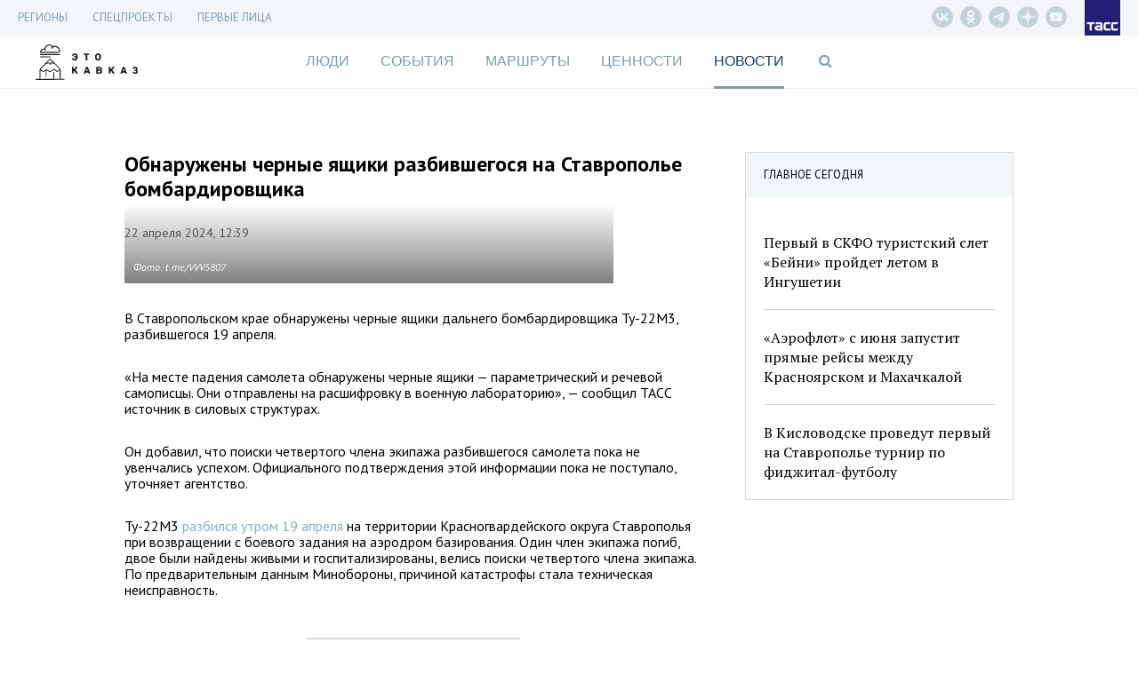

--- FILE ---
content_type: text/html; charset=UTF-8
request_url: https://etokavkaz.ru/news/189830?short=1
body_size: 4119
content:
<meta name="title" content="Обнаружены черные ящики разбившегося на Ставрополье бомбардировщика" />
<meta name="description" content="В Ставропольском крае обнаружены черные ящики дальнего бомбардировщика Ту-22М3, разбившегося 19 апреля." />
<meta property="og:title" content="Обнаружены черные ящики разбившегося на Ставрополье бомбардировщика" />
<meta property="og:type" content="article" />
<meta property="og:image" content="https://cdn-media.tass.ru/etokavkaz/5/d/5d410adc2824d7e8f17c79c0137350140f7897d8.jpg" />
<meta property="og:description" content="В Ставропольском крае обнаружены черные ящики дальнего бомбардировщика Ту-22М3, разбившегося 19 апреля." />
<meta property="og:url" content="https://etokavkaz.ru/news/189830" />
<meta name="twitter:card" content="summary_large_image" />
<meta property="fb:app_id" content="2358351007797103" />
<link rel="canonical" href="https://etokavkaz.ru/news/189830" />
<link rel="amphtml" href="https://etokavkaz.ru/amp/news/189830?short=1" />
<div style="display:none" ng-init="$root.pageTitle='Обнаружены черные ящики разбившегося на Ставрополье бомбардировщика - Это Кавказ'"></div>
<div style="display:none" ng-init="$root.pageTitleShort='Обнаружены черные ящики разбившегося на Ставрополье бомбардировщика'"></div>
<div style="display:none" ng-init="$root.currentSection='news'"></div>
<div style="display:none" ng-init="$root.firstPersons.init(false)"></div>
<div style="display:none" ng-init="$root.firstPersons.isIndex=false;"></div>
<div class="b-page-news b-page-news_one-news articleGA">
    <div class="b-page-news__content" ng-style="{'min-height' : pageNews.minHeight + 'px'}">
        <div class="b-page-news__top3 b-top3" ng-class="{'b-top3_fixed' : pageNews.isScrolled && !pageNews.isStickedBottom && true,
    'b-top3_sticked-bottom' : pageNews.isStickedBottom && true}">
    <div class="b-top3__header">
        <span class="title">ГЛАВНОЕ СЕГОДНЯ</span>
    </div>
    <div class="b-top3__content">
                    <div class="item">
                <div class="item__time">17:01</div>
                                    <a href="https://etokavkaz.ru/news/246792" class="item__img-wrapper">
                        <img src="https://cdn-media.tass.ru/width/550_cd5e882b/etokavkaz/8/d/8db4bd34a06a9072dc517e3937a6e8819037eecd.jpg" alt="" class="item__img">
                    </a>
                        <a class="item__title" href="https://etokavkaz.ru/news/246792">Первый в СКФО туристский слет «Бейни» пройдет летом в Ингушетии</a>
        </div>
                    <div class="item">
                <div class="item__time">14:01</div>
                                    <a href="https://etokavkaz.ru/news/246772" class="item__img-wrapper">
                        <img src="https://cdn-media.tass.ru/width/550_cd5e882b/etokavkaz/e/9/e9cec914beab5f5c4f4ef9e6a888adc3400ff44d.jpg" alt="" class="item__img">
                    </a>
                        <a class="item__title" href="https://etokavkaz.ru/news/246772">«Аэрофлот» с июня запустит прямые рейсы между Красноярском и Махачкалой</a>
        </div>
                    <div class="item">
                <div class="item__time">15:01</div>
                                    <a href="https://etokavkaz.ru/news/246768" class="item__img-wrapper">
                        <img src="https://cdn-media.tass.ru/width/550_cd5e882b/etokavkaz/5/5/5580ab68e01d536b4fdb8c3ed92d46e74020170c.jpg" alt="" class="item__img">
                    </a>
                        <a class="item__title" href="https://etokavkaz.ru/news/246768">В Кисловодске проведут первый на Ставрополье турнир по фиджитал-футболу</a>
        </div>
            </div>
</div>

        <div class="b-page-news__item">
                        <div data-io-article-url="https://etokavkaz.ru/news/189830">
                <h1 class="title">Обнаружены черные ящики разбившегося на Ставрополье бомбардировщика</h1>
                <div class="details">
                                        <div class="datetime">22 апреля 2024, 12:39</div>
                </div>
                                    <div class="img-wrapper">
                        <img src="https://cdn-media.tass.ru/width/550_cd5e882b/etokavkaz/5/d/5d410adc2824d7e8f17c79c0137350140f7897d8.jpg" alt="" class="img" width="550" height="366">
                                                    <div class="copyright-wrapper">
                                <div class="copyright">Фото: t.me/VVV5807</div>
                            </div>
                                            </div>
                
                <div class="b-content">
                    <div data-block-hash="">
    <p class="ng-scope">В Ставропольском крае обнаружены черные ящики дальнего бомбардировщика Ту-22М3, разбившегося 19 апреля.</p></div>
<div data-block-hash="">
    <p class="ng-scope">«На месте падения самолета обнаружены черные ящики — параметрический и речевой самописцы. Они отправлены на расшифровку в военную лабораторию», — сообщил ТАСС источник в силовых структурах.</p></div>
<div data-block-hash="">
    <p class="ng-scope">Он добавил, что поиски четвертого члена экипажа разбившегося самолета пока не увенчались успехом. Официального подтверждения этой информации пока не поступало, уточняет агентство.</p></div>
<div data-block-hash="">
    <p class="ng-scope">Ту-22М3 <a href="https://etokavkaz.ru/news/189614" target="_blank">разбился утром 19 апреля</a> на территории Красногвардейского округа Ставрополья при возвращении с боевого задания на аэродром базирования. Один член экипажа погиб, двое были найдены живыми и госпитализированы, велись поиски четвертого члена экипажа. По предварительным данным Минобороны, причиной катастрофы стала техническая неисправность.</p></div>
<p>
    </p>
                </div>
                
<div class="b-banner b-banner_dfp b-banner_slug-mobile_300_250">
    <div id="adfox_16593468410645670"></div>
</div>
<div class="b-check-visible_slug-mobile_300_250"></div>                <div class="social" ng-controller="SocialCtrl" ng-init="withCounters=true">
                    <div class="item item_vk" ng-click="socialLinks('vk', 'Обнаружены черные ящики разбившегося на Ставрополье бомбардировщика', 'В Ставропольском крае обнаружены черные ящики дальнего бомбардировщика Ту-22М3, разбившегося 19 апреля.', 'https://cdn-media.tass.ru/etokavkaz/5/d/5d410adc2824d7e8f17c79c0137350140f7897d8.jpg', 'https://etokavkaz.ru/news/189830')">
                        <div class="badge" ng-show="shareCounters.vk">{{shareCounters.vk}}</div>
                    </div>
                    <div class="item item_ok" ng-click="socialLinks('ok', 'Обнаружены черные ящики разбившегося на Ставрополье бомбардировщика', 'В Ставропольском крае обнаружены черные ящики дальнего бомбардировщика Ту-22М3, разбившегося 19 апреля.', 'https://cdn-media.tass.ru/etokavkaz/5/d/5d410adc2824d7e8f17c79c0137350140f7897d8.jpg', 'https://etokavkaz.ru/news/189830')">
                        <div class="badge" ng-show="shareCounters.ok">{{shareCounters.ok}}</div>
                    </div>
                </div>
            </div>
        </div>
    </div>
</div>

<div id="smi24" class="scale-smi24">
    <div class="smi24 wrap wrap-smi24">
        <div id="adfox_h_obmenka_smi_24"></div>
        <script type="text/javascript" charset="utf-8">
            window.yaContextCb.push(()=>{
                Ya.adfoxCode.create({
                    ownerId: 255516,
                    containerId: 'adfox_h_obmenka_smi_24',
                    params: {
                        p1: 'cwzae',
                        p2: 'y'
                    }
                })
            })
        </script>
    </div>
</div>

<div class="b-block-recommended" ng-controller="tmSlider" ng-init="lengthArray=4"
    ng-swipe-left="next()" ng-swipe-right="prev()">
    <div class="b-block-recommended__header">
        <div class="b-block-recommended__title">Самое интересное</div>
    </div>

    <div class="b-block-recommended__scale">
        <div class="b-block-recommended__items" ng-style="{'left': -curItem * 100 + '%'}">
                                    <div class="b-block-recommended__item">
                <div class="item" style="background-image: url(https://cdn-media.tass.ru/width/600_5d3ae4ac/etokavkaz/f/b/fb2365224639c545d0e18db9513de05dab74577d.jpg)">
                    <a class="item__bg-link" href="https://etokavkaz.ru/khoroshii-vkus/legendarnye-ponchiki-desert-s-varenem-iz-gribov-i-kaleidoskop-myasnykh-blyud-chto-poprobovat-na-kavminvodakh"></a>
                    <div class="item__scale">
                        <div class="item__wrapper">
                            <a class="item__tag" href="https://etokavkaz.ru/khoroshii-vkus">
                                Хороший вкус                            </a>
                            <a class="item__title" href="https://etokavkaz.ru/khoroshii-vkus/legendarnye-ponchiki-desert-s-varenem-iz-gribov-i-kaleidoskop-myasnykh-blyud-chto-poprobovat-na-kavminvodakh">
                                Легендарные пончики и десерт с вареньем из грибов: что попробовать на Кавминводах                            </a>
                        </div>
                        <div class="item__panel">
                            <div class="item__details">
                                <div class="item__date">26 Июля, 2024</div>
                            </div>
                            <a class="item__read" href="https://etokavkaz.ru/khoroshii-vkus/legendarnye-ponchiki-desert-s-varenem-iz-gribov-i-kaleidoskop-myasnykh-blyud-chto-poprobovat-na-kavminvodakh">
                                Читать далее <span class="fa fa-long-arrow-right"></span>
                            </a>
                        </div>
                    </div>
                </div>
            </div>
                                    <div class="b-block-recommended__item">
                <div class="item" style="background-image: url(https://cdn-media.tass.ru/width/600_5d3ae4ac/etokavkaz/8/8/8866cf517dce9c81be9a39eaf856f2068b55ace7.jpg)">
                    <a class="item__bg-link" href="https://etokavkaz.ru/blitc/10-neozhidannykh-voprosov-pro-mineralnuyu-vodu"></a>
                    <div class="item__scale">
                        <div class="item__wrapper">
                            <a class="item__tag" href="https://etokavkaz.ru/blitc">
                                Блиц                            </a>
                            <a class="item__title" href="https://etokavkaz.ru/blitc/10-neozhidannykh-voprosov-pro-mineralnuyu-vodu">
                                10 неожиданных вопросов про то, как правильно пить минералку                            </a>
                        </div>
                        <div class="item__panel">
                            <div class="item__details">
                                <div class="item__date">18 Июля, 2024</div>
                            </div>
                            <a class="item__read" href="https://etokavkaz.ru/blitc/10-neozhidannykh-voprosov-pro-mineralnuyu-vodu">
                                Читать далее <span class="fa fa-long-arrow-right"></span>
                            </a>
                        </div>
                    </div>
                </div>
            </div>
                                    <div class="b-block-recommended__item">
                <div class="item" style="background-image: url(https://cdn-media.tass.ru/width/600_5d3ae4ac/etokavkaz/4/3/43c0bd5630df4aa5609cb0f1a6f4397f476cbf97.png)">
                    <a class="item__bg-link" href="https://etokavkaz.ru/sdelano-na-kavkaze/zachem-ekhat-na-vinodelni-v-dagestan-i-kakoe-vino-poprobovat-vo-vremya-puteshestviya"></a>
                    <div class="item__scale">
                        <div class="item__wrapper">
                            <a class="item__tag" href="https://etokavkaz.ru/sdelano-na-kavkaze">
                                Сделано на Кавказе                            </a>
                            <a class="item__title" href="https://etokavkaz.ru/sdelano-na-kavkaze/zachem-ekhat-na-vinodelni-v-dagestan-i-kakoe-vino-poprobovat-vo-vremya-puteshestviya">
                                Винодельни в Дагестане: зачем ехать и что попробовать                            </a>
                        </div>
                        <div class="item__panel">
                            <div class="item__details">
                                <div class="item__date">5 Августа, 2024</div>
                            </div>
                            <a class="item__read" href="https://etokavkaz.ru/sdelano-na-kavkaze/zachem-ekhat-na-vinodelni-v-dagestan-i-kakoe-vino-poprobovat-vo-vremya-puteshestviya">
                                Читать далее <span class="fa fa-long-arrow-right"></span>
                            </a>
                        </div>
                    </div>
                </div>
            </div>
                                    <div class="b-block-recommended__item">
                <div class="item" style="background-image: url(https://cdn-media.tass.ru/width/600_5d3ae4ac/etokavkaz/1/5/15dd1cffbe9555be8d31558a0ef022a23ccff956.png)">
                    <a class="item__bg-link" href="https://etokavkaz.ru/nestandartnyi-marshrut/volshebny-kavkaz-7-mest-gde-mozhno-zagadat-zhelanie"></a>
                    <div class="item__scale">
                        <div class="item__wrapper">
                            <a class="item__tag" href="https://etokavkaz.ru/nestandartnyi-marshrut">
                                Нестандартный маршрут                            </a>
                            <a class="item__title" href="https://etokavkaz.ru/nestandartnyi-marshrut/volshebny-kavkaz-7-mest-gde-mozhno-zagadat-zhelanie">
                                Волшебный Кавказ: 7 мест, где можно загадать желание                            </a>
                        </div>
                        <div class="item__panel">
                            <div class="item__details">
                                <div class="item__date">25 Июля, 2024</div>
                            </div>
                            <a class="item__read" href="https://etokavkaz.ru/nestandartnyi-marshrut/volshebny-kavkaz-7-mest-gde-mozhno-zagadat-zhelanie">
                                Читать далее <span class="fa fa-long-arrow-right"></span>
                            </a>
                        </div>
                    </div>
                </div>
            </div>
                    </div>
    </div>

    <div class="b-block-recommended__footer">
        <div class="b-block-recommended__pagination">
            <div class="pagination">
                                <div class="pagination__item" ng-class="{'pagination__item_active': curItem == 0}" ng-click="curItem=0"></div>
                                <div class="pagination__item" ng-class="{'pagination__item_active': curItem == 1}" ng-click="curItem=1"></div>
                                <div class="pagination__item" ng-class="{'pagination__item_active': curItem == 2}" ng-click="curItem=2"></div>
                                <div class="pagination__item" ng-class="{'pagination__item_active': curItem == 3}" ng-click="curItem=3"></div>
                            </div>
        </div>
    </div>
</div>


--- FILE ---
content_type: application/javascript
request_url: https://etokavkaz.ru/assets/3f1979b7/angular-jplayer-templates.js
body_size: 315
content:
angular.module("angular-jplayer").run(["$templateCache", function($templateCache) {$templateCache.put("/angular-jplayer/jplayer.html","<div class=\"jp-video jplayer\" role=\"application\" aria-label=\"media player\">\n    <div class=\"jp-type-single\">\n        <div class=\"jp-jplayer player\"></div>\n        <div class=\"jp-gui\">\n            <div class=\"jp-interface\">\n                <div class=\"jp-progress\">\n                    <div class=\"jp-seek-bar\">\n                        <div class=\"jp-play-bar\"></div>\n                    </div>\n                </div>\n                <div class=\"jp-current-time\" role=\"timer\" aria-label=\"time\">&nbsp;</div>\n                <div class=\"jp-duration\" role=\"timer\" aria-label=\"duration\">&nbsp;</div>\n                <div class=\"jp-controls-holder\">\n                    <div class=\"jp-volume-controls\">\n                        <button class=\"jp-volume-max\" role=\"button\" tabindex=\"0\">max volume</button>\n                        <div class=\"jp-volume-bar\">\n                            <div class=\"jp-volume-bar-value\"></div>\n                        </div>\n                    </div>\n                    <div class=\"jp-controls\">\n                        <button class=\"jp-play\" role=\"button\" tabindex=\"0\">play</button>\n                    </div>\n                    <div class=\"jp-toggles\">\n                        <button class=\"jp-full-screen\" role=\"button\" tabindex=\"0\">full screen</button>\n                    </div>\n                </div>\n            </div>\n        </div>\n    </div>\n</div>");}]);